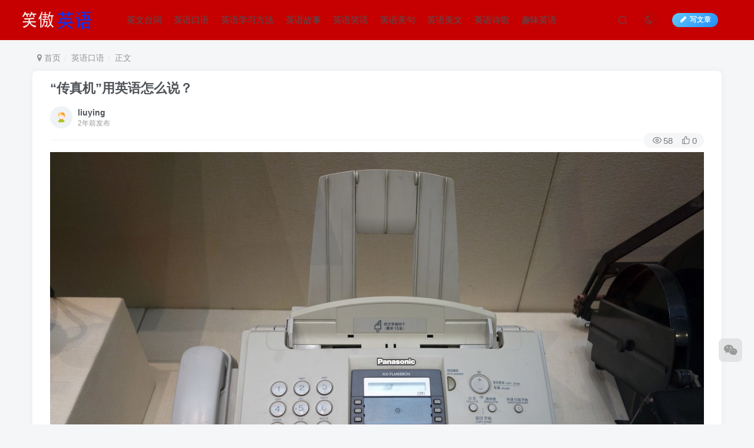

--- FILE ---
content_type: text/html; charset=UTF-8
request_url: http://www.a-xa.com/Html/5245.html
body_size: 14809
content:
<!DOCTYPE HTML>
<html lang="zh-Hans">
<head>
	<meta charset="UTF-8">
	<link rel="dns-prefetch" href="//apps.bdimg.com">
	<meta http-equiv="X-UA-Compatible" content="IE=edge,chrome=1">
	<meta name="viewport" content="width=device-width, initial-scale=1.0, user-scalable=0, minimum-scale=1.0, maximum-scale=0.0">
	<meta http-equiv="Cache-Control" content="no-transform" />
	<meta http-equiv="Cache-Control" content="no-siteapp" />
	<meta name='robots' content='max-image-preview:large' />
	<style>img:is([sizes="auto" i], [sizes^="auto," i]) { contain-intrinsic-size: 3000px 1500px }</style>
	<title>“传真机”用英语怎么说？-笑傲英语网</title><meta name="keywords" content="英语口语">
<meta name="description" content="fax machine=传真机 answering machine=录音电话sewing machine=缝纫机">
<link rel="canonical" href="http://www.a-xa.com/Html/5245.html" />
<link rel='stylesheet' id='wp-block-library-css' href='http://www.a-xa.com/wp-includes/css/dist/block-library/style.min.css?ver=6.8.1' type='text/css' media='all' />
<style id='classic-theme-styles-inline-css' type='text/css'>
/*! This file is auto-generated */
.wp-block-button__link{color:#fff;background-color:#32373c;border-radius:9999px;box-shadow:none;text-decoration:none;padding:calc(.667em + 2px) calc(1.333em + 2px);font-size:1.125em}.wp-block-file__button{background:#32373c;color:#fff;text-decoration:none}
</style>
<style id='global-styles-inline-css' type='text/css'>
:root{--wp--preset--aspect-ratio--square: 1;--wp--preset--aspect-ratio--4-3: 4/3;--wp--preset--aspect-ratio--3-4: 3/4;--wp--preset--aspect-ratio--3-2: 3/2;--wp--preset--aspect-ratio--2-3: 2/3;--wp--preset--aspect-ratio--16-9: 16/9;--wp--preset--aspect-ratio--9-16: 9/16;--wp--preset--color--black: #000000;--wp--preset--color--cyan-bluish-gray: #abb8c3;--wp--preset--color--white: #ffffff;--wp--preset--color--pale-pink: #f78da7;--wp--preset--color--vivid-red: #cf2e2e;--wp--preset--color--luminous-vivid-orange: #ff6900;--wp--preset--color--luminous-vivid-amber: #fcb900;--wp--preset--color--light-green-cyan: #7bdcb5;--wp--preset--color--vivid-green-cyan: #00d084;--wp--preset--color--pale-cyan-blue: #8ed1fc;--wp--preset--color--vivid-cyan-blue: #0693e3;--wp--preset--color--vivid-purple: #9b51e0;--wp--preset--gradient--vivid-cyan-blue-to-vivid-purple: linear-gradient(135deg,rgba(6,147,227,1) 0%,rgb(155,81,224) 100%);--wp--preset--gradient--light-green-cyan-to-vivid-green-cyan: linear-gradient(135deg,rgb(122,220,180) 0%,rgb(0,208,130) 100%);--wp--preset--gradient--luminous-vivid-amber-to-luminous-vivid-orange: linear-gradient(135deg,rgba(252,185,0,1) 0%,rgba(255,105,0,1) 100%);--wp--preset--gradient--luminous-vivid-orange-to-vivid-red: linear-gradient(135deg,rgba(255,105,0,1) 0%,rgb(207,46,46) 100%);--wp--preset--gradient--very-light-gray-to-cyan-bluish-gray: linear-gradient(135deg,rgb(238,238,238) 0%,rgb(169,184,195) 100%);--wp--preset--gradient--cool-to-warm-spectrum: linear-gradient(135deg,rgb(74,234,220) 0%,rgb(151,120,209) 20%,rgb(207,42,186) 40%,rgb(238,44,130) 60%,rgb(251,105,98) 80%,rgb(254,248,76) 100%);--wp--preset--gradient--blush-light-purple: linear-gradient(135deg,rgb(255,206,236) 0%,rgb(152,150,240) 100%);--wp--preset--gradient--blush-bordeaux: linear-gradient(135deg,rgb(254,205,165) 0%,rgb(254,45,45) 50%,rgb(107,0,62) 100%);--wp--preset--gradient--luminous-dusk: linear-gradient(135deg,rgb(255,203,112) 0%,rgb(199,81,192) 50%,rgb(65,88,208) 100%);--wp--preset--gradient--pale-ocean: linear-gradient(135deg,rgb(255,245,203) 0%,rgb(182,227,212) 50%,rgb(51,167,181) 100%);--wp--preset--gradient--electric-grass: linear-gradient(135deg,rgb(202,248,128) 0%,rgb(113,206,126) 100%);--wp--preset--gradient--midnight: linear-gradient(135deg,rgb(2,3,129) 0%,rgb(40,116,252) 100%);--wp--preset--font-size--small: 13px;--wp--preset--font-size--medium: 20px;--wp--preset--font-size--large: 36px;--wp--preset--font-size--x-large: 42px;--wp--preset--spacing--20: 0.44rem;--wp--preset--spacing--30: 0.67rem;--wp--preset--spacing--40: 1rem;--wp--preset--spacing--50: 1.5rem;--wp--preset--spacing--60: 2.25rem;--wp--preset--spacing--70: 3.38rem;--wp--preset--spacing--80: 5.06rem;--wp--preset--shadow--natural: 6px 6px 9px rgba(0, 0, 0, 0.2);--wp--preset--shadow--deep: 12px 12px 50px rgba(0, 0, 0, 0.4);--wp--preset--shadow--sharp: 6px 6px 0px rgba(0, 0, 0, 0.2);--wp--preset--shadow--outlined: 6px 6px 0px -3px rgba(255, 255, 255, 1), 6px 6px rgba(0, 0, 0, 1);--wp--preset--shadow--crisp: 6px 6px 0px rgba(0, 0, 0, 1);}:where(.is-layout-flex){gap: 0.5em;}:where(.is-layout-grid){gap: 0.5em;}body .is-layout-flex{display: flex;}.is-layout-flex{flex-wrap: wrap;align-items: center;}.is-layout-flex > :is(*, div){margin: 0;}body .is-layout-grid{display: grid;}.is-layout-grid > :is(*, div){margin: 0;}:where(.wp-block-columns.is-layout-flex){gap: 2em;}:where(.wp-block-columns.is-layout-grid){gap: 2em;}:where(.wp-block-post-template.is-layout-flex){gap: 1.25em;}:where(.wp-block-post-template.is-layout-grid){gap: 1.25em;}.has-black-color{color: var(--wp--preset--color--black) !important;}.has-cyan-bluish-gray-color{color: var(--wp--preset--color--cyan-bluish-gray) !important;}.has-white-color{color: var(--wp--preset--color--white) !important;}.has-pale-pink-color{color: var(--wp--preset--color--pale-pink) !important;}.has-vivid-red-color{color: var(--wp--preset--color--vivid-red) !important;}.has-luminous-vivid-orange-color{color: var(--wp--preset--color--luminous-vivid-orange) !important;}.has-luminous-vivid-amber-color{color: var(--wp--preset--color--luminous-vivid-amber) !important;}.has-light-green-cyan-color{color: var(--wp--preset--color--light-green-cyan) !important;}.has-vivid-green-cyan-color{color: var(--wp--preset--color--vivid-green-cyan) !important;}.has-pale-cyan-blue-color{color: var(--wp--preset--color--pale-cyan-blue) !important;}.has-vivid-cyan-blue-color{color: var(--wp--preset--color--vivid-cyan-blue) !important;}.has-vivid-purple-color{color: var(--wp--preset--color--vivid-purple) !important;}.has-black-background-color{background-color: var(--wp--preset--color--black) !important;}.has-cyan-bluish-gray-background-color{background-color: var(--wp--preset--color--cyan-bluish-gray) !important;}.has-white-background-color{background-color: var(--wp--preset--color--white) !important;}.has-pale-pink-background-color{background-color: var(--wp--preset--color--pale-pink) !important;}.has-vivid-red-background-color{background-color: var(--wp--preset--color--vivid-red) !important;}.has-luminous-vivid-orange-background-color{background-color: var(--wp--preset--color--luminous-vivid-orange) !important;}.has-luminous-vivid-amber-background-color{background-color: var(--wp--preset--color--luminous-vivid-amber) !important;}.has-light-green-cyan-background-color{background-color: var(--wp--preset--color--light-green-cyan) !important;}.has-vivid-green-cyan-background-color{background-color: var(--wp--preset--color--vivid-green-cyan) !important;}.has-pale-cyan-blue-background-color{background-color: var(--wp--preset--color--pale-cyan-blue) !important;}.has-vivid-cyan-blue-background-color{background-color: var(--wp--preset--color--vivid-cyan-blue) !important;}.has-vivid-purple-background-color{background-color: var(--wp--preset--color--vivid-purple) !important;}.has-black-border-color{border-color: var(--wp--preset--color--black) !important;}.has-cyan-bluish-gray-border-color{border-color: var(--wp--preset--color--cyan-bluish-gray) !important;}.has-white-border-color{border-color: var(--wp--preset--color--white) !important;}.has-pale-pink-border-color{border-color: var(--wp--preset--color--pale-pink) !important;}.has-vivid-red-border-color{border-color: var(--wp--preset--color--vivid-red) !important;}.has-luminous-vivid-orange-border-color{border-color: var(--wp--preset--color--luminous-vivid-orange) !important;}.has-luminous-vivid-amber-border-color{border-color: var(--wp--preset--color--luminous-vivid-amber) !important;}.has-light-green-cyan-border-color{border-color: var(--wp--preset--color--light-green-cyan) !important;}.has-vivid-green-cyan-border-color{border-color: var(--wp--preset--color--vivid-green-cyan) !important;}.has-pale-cyan-blue-border-color{border-color: var(--wp--preset--color--pale-cyan-blue) !important;}.has-vivid-cyan-blue-border-color{border-color: var(--wp--preset--color--vivid-cyan-blue) !important;}.has-vivid-purple-border-color{border-color: var(--wp--preset--color--vivid-purple) !important;}.has-vivid-cyan-blue-to-vivid-purple-gradient-background{background: var(--wp--preset--gradient--vivid-cyan-blue-to-vivid-purple) !important;}.has-light-green-cyan-to-vivid-green-cyan-gradient-background{background: var(--wp--preset--gradient--light-green-cyan-to-vivid-green-cyan) !important;}.has-luminous-vivid-amber-to-luminous-vivid-orange-gradient-background{background: var(--wp--preset--gradient--luminous-vivid-amber-to-luminous-vivid-orange) !important;}.has-luminous-vivid-orange-to-vivid-red-gradient-background{background: var(--wp--preset--gradient--luminous-vivid-orange-to-vivid-red) !important;}.has-very-light-gray-to-cyan-bluish-gray-gradient-background{background: var(--wp--preset--gradient--very-light-gray-to-cyan-bluish-gray) !important;}.has-cool-to-warm-spectrum-gradient-background{background: var(--wp--preset--gradient--cool-to-warm-spectrum) !important;}.has-blush-light-purple-gradient-background{background: var(--wp--preset--gradient--blush-light-purple) !important;}.has-blush-bordeaux-gradient-background{background: var(--wp--preset--gradient--blush-bordeaux) !important;}.has-luminous-dusk-gradient-background{background: var(--wp--preset--gradient--luminous-dusk) !important;}.has-pale-ocean-gradient-background{background: var(--wp--preset--gradient--pale-ocean) !important;}.has-electric-grass-gradient-background{background: var(--wp--preset--gradient--electric-grass) !important;}.has-midnight-gradient-background{background: var(--wp--preset--gradient--midnight) !important;}.has-small-font-size{font-size: var(--wp--preset--font-size--small) !important;}.has-medium-font-size{font-size: var(--wp--preset--font-size--medium) !important;}.has-large-font-size{font-size: var(--wp--preset--font-size--large) !important;}.has-x-large-font-size{font-size: var(--wp--preset--font-size--x-large) !important;}
:where(.wp-block-post-template.is-layout-flex){gap: 1.25em;}:where(.wp-block-post-template.is-layout-grid){gap: 1.25em;}
:where(.wp-block-columns.is-layout-flex){gap: 2em;}:where(.wp-block-columns.is-layout-grid){gap: 2em;}
:root :where(.wp-block-pullquote){font-size: 1.5em;line-height: 1.6;}
</style>
<link rel='stylesheet' id='_bootstrap-css' href='http://www.a-xa.com/wp-content/themes/zyzhuti/css/bootstrap.min.css?ver=5.7' type='text/css' media='all' />
<link rel='stylesheet' id='_fontawesome-css' href='http://www.a-xa.com/wp-content/themes/zyzhuti/css/font-awesome.min.css?ver=5.7' type='text/css' media='all' />
<link rel='stylesheet' id='_main-css' href='http://www.a-xa.com/wp-content/themes/zyzhuti/css/main.min.css?ver=5.7' type='text/css' media='all' />
<script type="text/javascript" src="http://www.a-xa.com/wp-content/themes/zyzhuti/js/libs/jquery.min.js?ver=5.7" id="jquery-js"></script>
<link rel='shortcut icon' href='http://www.a-xa.com/favicon.ico'><link rel='icon' href='http://www.a-xa.com/favicon.ico'><link rel='apple-touch-icon-precomposed' href='http://www.a-xa.com/wp-content/themes/zyzhuti/img/icon.png'><meta name='msapplication-TileImage' content='http://www.a-xa.com/wp-content/themes/zyzhuti/img/icon.png'><style>.header{--header-bg:#c60000;--header-color:#fffff;}.footer{--footer-bg:#c60000;--footer-color:#ffffff;}:root{--theme-color:#c60000;--focus-shadow-color:rgba(198,0,0,.4);--mian-max-width:1200px;}.enlighter-default .enlighter{max-height:400px;overflow-y:auto !important;}.enlighter-toolbar{display:none !important;}@media (max-width:640px) {
		.meta-right .meta-like{
			display: unset !important;
		}
	}</style><meta name='apple-mobile-web-app-title' content='笑傲英语网'><!--[if IE]><script src="http://www.a-xa.com/wp-content/themes/zyzhuti/js/libs/html5.min.js"></script><![endif]-->	</head>
<body class="wp-singular post-template-default single single-post postid-5245 single-format-standard wp-theme-zyzhuti white-theme nav-fixed site-layout-1">
		<header class="header header-layout-1">
		<nav class="navbar navbar-top center">
			<div class="container-fluid container-header">
				<div class="navbar-header">
			<div class="navbar-brand"><a class="navbar-logo" href="http://www.a-xa.com" title="沪江英语学习｜笑傲英语网－让你笑傲英语江湖"><img src="http://www.a-xa.com/wp-content/uploads/2023/08/logo.png" switch-src="http://www.a-xa.com/wp-content/uploads/2023/08/logo.png" alt="沪江英语学习｜笑傲英语网－让你笑傲英语江湖" height="50">
			</a></div>
			<button type="button" data-toggle-class data-target=".mobile-navbar" class="navbar-toggle"><svg class="icon em12" aria-hidden="true" data-viewBox="0 0 1024 1024"><use xlink:href="#icon-menu"></use></svg></button><button type="button" data-toggle-class data-target=".navbar-search" class="navbar-toggle"><svg class="icon" aria-hidden="true"><use xlink:href="#icon-search"></use></svg></button>
		</div>				<div class="collapse navbar-collapse">
					<ul class="nav navbar-nav"><li id="menu-item-4541" class="menu-item menu-item-type-taxonomy menu-item-object-category menu-item-4541"><a href="http://www.a-xa.com/yytc">英文台词</a></li>
<li id="menu-item-4542" class="menu-item menu-item-type-taxonomy menu-item-object-category current-post-ancestor current-menu-parent current-post-parent menu-item-4542"><a href="http://www.a-xa.com/yyky">英语口语</a></li>
<li id="menu-item-4543" class="menu-item menu-item-type-taxonomy menu-item-object-category menu-item-4543"><a href="http://www.a-xa.com/yyxxff">英语学习方法</a></li>
<li id="menu-item-4544" class="menu-item menu-item-type-taxonomy menu-item-object-category menu-item-4544"><a href="http://www.a-xa.com/yygs">英语故事</a></li>
<li id="menu-item-4545" class="menu-item menu-item-type-taxonomy menu-item-object-category menu-item-4545"><a href="http://www.a-xa.com/yyxh">英语笑话</a></li>
<li id="menu-item-4546" class="menu-item menu-item-type-taxonomy menu-item-object-category menu-item-4546"><a href="http://www.a-xa.com/yymj">英语美句</a></li>
<li id="menu-item-4547" class="menu-item menu-item-type-taxonomy menu-item-object-category menu-item-4547"><a href="http://www.a-xa.com/yymw">英语美文</a></li>
<li id="menu-item-4548" class="menu-item menu-item-type-taxonomy menu-item-object-category menu-item-4548"><a href="http://www.a-xa.com/yysg">英语诗歌</a></li>
<li id="menu-item-4549" class="menu-item menu-item-type-taxonomy menu-item-object-category menu-item-4549"><a href="http://www.a-xa.com/qwyy">趣味英语</a></li>
</ul><div class="navbar-form navbar-right hide show-nav-but" style="margin-right:-20px;"><a data-toggle-class data-target=".nav.navbar-nav" href="javascript:;" class="but"><svg class="" aria-hidden="true" data-viewBox="0 0 1024 1024"><use xlink:href="#icon-menu_2"></use></svg></a></div><div class="navbar-form navbar-right navbar-but"><a target="_blank" href="http://www.a-xa.com/newposts" class="but jb-blue radius start-new-posts"><i class="fa fa-fw fa-pencil"></i>写文章</a></div><div class="navbar-form navbar-right"><a href="javascript:;" class="toggle-theme toggle-radius"><i class="fa fa-toggle-theme"></i></a></div><div class="navbar-form navbar-right">
					<ul class="list-inline splitters relative">
						<li class="relative"><a href="javascript:;" data-toggle-class data-target=".navbar-search" class="btn nav-search-btn"><svg class="icon" aria-hidden="true"><use xlink:href="#icon-search"></use></svg></a></li>
					</ul>
				</div>				</div>
			</div>
		</nav>
	</header>

	<div mini-touch="nav_search" touch-direction="top" class="fixed-body main-bg box-body navbar-search nopw-sm"><div class="box-body"><div class="mb20"><button class="close" data-toggle-class data-target=".navbar-search" ><i data-svg="close" data-class="ic-close" data-viewbox="0 0 1024 1024"></i></button></div>    <div class="search-input">
                    <div class="padding-10">
                <form method="get" class="line-form" action="http://www.a-xa.com/">
                                        <div class="search-input-text">
                        <input type="text" name="s" class="line-form-input" tabindex="2">
                        <div class="scale-placeholder">开启精彩搜索</div>
                    </div>
                    <div class="abs-right muted-color">
                        <button type="submit" tabindex="3" class="null"><svg class="icon" aria-hidden="true"><use xlink:href="#icon-search"></use></svg></button>
                    </div>
                    <i class="line-form-line"></i>
                </form>
            </div>
                                <div class="search-keywords">
                    <p class="muted-color">热门搜索</p>
                    <div class="">
                        <a class="search_keywords muted-2-color but em09 mr6 mb6" href="http://www.a-xa.com/?s=member">member</a><a class="search_keywords muted-2-color but em09 mr6 mb6" href="http://www.a-xa.com/?s=member&#039;">member&#039;</a><a class="search_keywords muted-2-color but em09 mr6 mb6" href="http://www.a-xa.com/?s=members">members</a><a class="search_keywords muted-2-color but em09 mr6 mb6" href="http://www.a-xa.com/?s=index">index</a><a class="search_keywords muted-2-color but em09 mr6 mb6" href="http://www.a-xa.com/?s=四级">四级</a><a class="search_keywords muted-2-color but em09 mr6 mb6" href="http://www.a-xa.com/?s=admin">admin</a><a class="search_keywords muted-2-color but em09 mr6 mb6" href="http://www.a-xa.com/?s=mmmm">mmmm</a><a class="search_keywords muted-2-color but em09 mr6 mb6" href="http://www.a-xa.com/?s=&#039;123">&#039;123</a>                    </div>
                </div>
                            </div>
</div></div>	<div class="mobile-header">
		<nav mini-touch="mobile-nav" touch-direction="left" class="mobile-navbar visible-xs-block scroll-y mini-scrollbar left">
			<a href="javascript:;" class="toggle-theme toggle-radius"><i class="fa fa-toggle-theme"></i></a><ul class="mobile-menus theme-box"><li class="menu-item menu-item-type-taxonomy menu-item-object-category menu-item-4541"><a href="http://www.a-xa.com/yytc">英文台词</a></li>
<li class="menu-item menu-item-type-taxonomy menu-item-object-category current-post-ancestor current-menu-parent current-post-parent menu-item-4542"><a href="http://www.a-xa.com/yyky">英语口语</a></li>
<li class="menu-item menu-item-type-taxonomy menu-item-object-category menu-item-4543"><a href="http://www.a-xa.com/yyxxff">英语学习方法</a></li>
<li class="menu-item menu-item-type-taxonomy menu-item-object-category menu-item-4544"><a href="http://www.a-xa.com/yygs">英语故事</a></li>
<li class="menu-item menu-item-type-taxonomy menu-item-object-category menu-item-4545"><a href="http://www.a-xa.com/yyxh">英语笑话</a></li>
<li class="menu-item menu-item-type-taxonomy menu-item-object-category menu-item-4546"><a href="http://www.a-xa.com/yymj">英语美句</a></li>
<li class="menu-item menu-item-type-taxonomy menu-item-object-category menu-item-4547"><a href="http://www.a-xa.com/yymw">英语美文</a></li>
<li class="menu-item menu-item-type-taxonomy menu-item-object-category menu-item-4548"><a href="http://www.a-xa.com/yysg">英语诗歌</a></li>
<li class="menu-item menu-item-type-taxonomy menu-item-object-category menu-item-4549"><a href="http://www.a-xa.com/qwyy">趣味英语</a></li>
</ul><div class="posts-nav-box" data-title="文章目录"></div><div class="mobile-nav-widget"></div>		</nav>
		<div class="fixed-body" data-close=".mobile-navbar"></div>
	</div>
	
<div class="container fluid-widget"></div><main role="main" class="container">
    <div class="content-wrap">
        <div class="content-layout">
            <ul class="breadcrumb">
		<li><a href="http://www.a-xa.com"><i class="fa fa-map-marker"></i> 首页</a></li><li>
		<a href="http://www.a-xa.com/yyky">英语口语</a> </li><li> 正文</li></ul><article class="article main-bg theme-box box-body radius8 main-shadow">    <div class="article-header theme-box clearfix">
                    <h1 class="article-title">
                <a href="http://www.a-xa.com/Html/5245.html">“传真机”用英语怎么说？</a>
            </h1>
                <div class="article-avatar">
            <ul class="list-inline">
                <li>
                    <a href="http://www.a-xa.com/Html/author/1"><div class="avatar-img"><img alt="liuying的头像-笑傲英语网" src="http://www.a-xa.com/wp-content/themes/zyzhuti/img/avatar-default.png" data-src="//www.a-xa.com/wp-content/themes/zyzhuti/img/avatar-default.png" class="lazyload avatar avatar-" height="" width=""></div></a>                </li>
                <li>
                    <dl>
                        <dt class="avatar-name"> <a href="http://www.a-xa.com/Html/author/1">
                                liuying                            </a></dt>
                        <dd class="meta-time px12 muted-2-color"><span data-toggle="tooltip" data-placement="bottom" title="2024年02月23日 08:47发布">2年前发布</span></dd>
                    </dl>
                </li>
                <li class="avatar-button">
                                                        </li>
            </ul>
            <div class="relative">
                <i class="line-form-line"></i>
                                    <div class="article-meta abs-right muted-color radius">
                        <item class="meta-view"><svg class="icon" aria-hidden="true"><use xlink:href="#icon-view"></use></svg>58</item><item class="meta-like"><svg class="icon" aria-hidden="true"><use xlink:href="#icon-like"></use></svg>0</item>                    </div>
                            </div>
        </div>
    </div>
    <div class="article-content">
                        <div data-nav="posts"class="theme-box wp-posts-content">
            <p><img alt="图片[1]-“传真机”用英语怎么说？-笑傲英语网" decoding="async" class="syl-page-img" image_type="1" img_height="853" img_width="1280" mime_type="image/jpeg" src="https://p3.toutiaoimg.com/origin/pgc-image/1528181845355d568ae8d84" style="height: auto;" web_uri="pgc-image/1528181845355d568ae8d84"/></p>
<p class="pgc-img-caption">
<p>fax machine=传真机 </p>
<p>answering machine=录音电话</p>
<p>sewing machine=缝纫机</p>
                    </div>
                <div class="em09 muted-3-color"><div><span>©</span> 版权声明</div><div class="posts-copyright">文章版权归作者所有，未经允许请勿转载。</div></div><div class="text-center theme-box muted-3-color box-body separator em09">THE END</div><div class="theme-box article-tags"><a class="but ml6 radius c-blue" title="查看更多分类文章" href="http://www.a-xa.com/yyky"><i class="fa fa-folder-open-o" aria-hidden="true"></i>英语口语</a><br></div><div class="text-center muted-3-color box-body em09">喜欢就支持一下吧</div><div class="text-center post-actions"><a href="javascript:;" data-action="like" class="action action-like" data-pid="5245"><svg class="icon" aria-hidden="true"><use xlink:href="#icon-like"></use></svg><text>点赞</text><count>0</count></a><div href="javascript:;" class="action action-share hover-show">
    <svg class="icon" aria-hidden="true"><use xlink:href="#icon-share"></use></svg><text>分享</text><div class="zib-widget hover-show-con share-button"><a class="bds qzone" target="_blank" title="分享到QQ空间" href="http://sns.qzone.qq.com/cgi-bin/qzshare/cgi_qzshare_onekey?url=http://www.a-xa.com/Html/5245.html&#38;title=“传真机”用英语怎么说？-笑傲英语网&#38;pics=https://p3.toutiaoimg.com/origin/pgc-image/1528181845355d568ae8d84&#38;summary=fax machine=传真机 answering machine=录音电话sewing machine=缝纫机"><svg t="1555860145812" class="icon" viewBox="0 0 1159 1024"><path d="M1159.511619 372.253643c0-12.905868 0-9.276093-12.905869-9.276093h-346.845214l-51.220166-91.551004L607.382434 0h-25.811737l-128.252068 271.426546L403.308389 362.97755H0v5.646318l72.59551 51.220165 201.654195 179.875542-45.977157 411.374557c0 12.905868 2.823159 12.905868 28.231587 12.905868l335.149272-205.687278 334.745963 205.687278c12.905868 0 13.309177 0 26.215045-12.905868l-64.126034-411.374557 192.78141-165.35644zM312.564002 766.285939l372.253643-303.691217L337.97243 403.308389h526.720756l-322.646711 290.785349L875.985821 766.285939z" fill="#eab32c"></path></svg></a><a class="bds tsina" target="_blank" title="分享到新浪微博" href="http://service.weibo.com/share/share.php?url=http://www.a-xa.com/Html/5245.html&#38;title=“传真机”用英语怎么说？-笑傲英语网&#38;pic=https://p3.toutiaoimg.com/origin/pgc-image/1528181845355d568ae8d84&#38;searchPic=false"><svg t="1555857500786" class="icon" viewBox="0 0 1194 1024"><path d="M850.801 524.863c-41.947-8.678-21.697-30.375-21.697-30.375s40.501-66.536-8.678-115.716c-60.751-60.751-206.842 7.233-206.842 7.233-56.411 17.358-40.501-7.233-33.268-50.626 0-50.626-17.358-135.966-166.342-85.34-146.091 52.072-273.379 229.986-273.379 229.986-89.68 118.609-78.109 209.736-78.109 209.736 21.697 202.503 237.218 257.468 403.559 270.486 176.467 14.464 412.238-60.751 484.56-214.074 73.769-151.877-57.858-212.628-99.805-221.307M480.51 903.833c-175.020 7.233-315.326-79.554-315.326-196.717s140.305-209.736 315.326-218.413c173.573-7.233 315.326 65.090 315.326 180.806 0 117.162-141.752 225.646-315.326 234.324z" fill="#d81e06" p-id="3535"></path><path d="M445.796 566.81c-175.020 20.25-154.77 185.145-154.77 185.145s-1.447 52.072 47.733 78.109c102.697 54.965 208.288 21.697 261.807-47.733 52.072-67.984 20.25-235.771-154.77-215.521M400.956 796.796c-33.268 4.339-59.304-14.464-59.304-41.947s23.143-56.411 56.411-59.304c37.608-2.892 62.198 18.804 62.198 44.84 0 27.483-26.036 53.518-59.304 56.411M503.654 708.562c-11.572 8.678-24.59 7.233-30.375-2.892s-4.339-24.59 7.233-33.268c13.018-10.125 26.036-7.233 31.822 2.892 7.233 10.125 2.892 24.59-8.678 33.268z" fill="#2c2c2c" p-id="3536"></path><path d="M1105.376 433.737c1.447-2.892 1.447-7.233 1.447-10.125 2.892-15.911 4.339-31.822 4.339-47.733 0-173.573-141.752-313.88-315.326-313.88-24.59 0-43.393 18.804-43.393 43.393 0 24.59 18.804 43.393 43.393 43.393 125.841 0 227.093 101.252 227.093 227.093 0 14.464-1.447 27.483-4.339 41.947v0c0 1.447 0 2.892 0 4.339 0 24.59 18.804 43.393 43.393 43.393 21.697 0 39.054-13.018 43.393-31.822v0c0 0 0 0 0 0z" fill="#d81e06" p-id="3537"></path><path d="M969.41 391.79c0-5.786 1.447-10.125 1.447-15.911 0-95.466-78.109-173.573-173.573-173.573-20.25 0-36.161 15.911-36.161 36.161 0 20.25 15.911 36.161 36.161 36.161 56.411 0 101.252 44.84 101.252 101.252 0 4.339 0 8.678-1.447 13.018h1.447c0 1.447-1.447 2.892-1.447 4.339 0 20.25 15.911 36.161 36.161 36.161 18.804 0 33.268-14.464 34.715-31.822v0c0-1.447 0-1.447 0-2.892 1.447 0 1.447 0 1.447-2.892 0 1.447 0 1.447 0 0z" fill="#d81e06"></path></svg></a><a class="bds sqq" target="_blank" title="分享给QQ好友" href="http://connect.qq.com/widget/shareqq/index.html?url=http://www.a-xa.com/Html/5245.html&#38;desc=fax machine=传真机 answering machine=录音电话sewing machine=缝纫机&#38;title=“传真机”用英语怎么说？-笑傲英语网&#38;pics=https://p3.toutiaoimg.com/origin/pgc-image/1528181845355d568ae8d84"><svg class="icon" viewBox="0 0 1024 1024"><path d="M909.937778 664.803556c-18.432-110.876444-95.829333-183.523556-95.829333-183.523556 11.064889-100.664889-29.496889-118.528-29.496889-118.528C776.106667 51.313778 517.432889 56.775111 512 56.917333c-5.432889-0.142222-264.135111-5.603556-272.611556 305.863111 0 0-40.561778 17.863111-29.496889 118.528 0 0-77.397333 72.647111-95.829333 183.523556 0 0-9.841778 187.335111 88.462222 22.954667 0 0 22.129778 62.435556 62.663111 118.528 0 0-72.504889 25.486222-66.332444 91.761778 0 0-2.474667 73.898667 154.823111 68.835556 0 0 110.563556-8.903111 143.758222-57.344l29.240889 0c33.166222 48.440889 143.758222 57.344 143.758222 57.344 157.240889 5.091556 154.794667-68.835556 154.794667-68.835556 6.115556-66.247111-66.332444-91.761778-66.332444-91.761778 40.533333-56.092444 62.663111-118.528 62.663111-118.528C919.751111 852.167111 909.937778 664.803556 909.937778 664.803556L909.937778 664.803556zM909.937778 664.803556" fill="#1296db"></path></svg></a><a class="bds simg" data-toggle="modal" href="#modal_poster" title="生成分享海报" href><svg class="icon" viewBox="0 0 1024 1024"><path d="M319.658667 466.432l211.797333 223.5392 177.7664-102.161067L887.466667 708.181333v98.082134H153.6v-127.249067z" fill="#CFDEFF"></path><path d="M860.16 197.973333H180.7872a27.306667 27.306667 0 1 1 0-54.613333h679.492267a54.408533 54.408533 0 0 1 54.493866 54.3232v594.500267a54.408533 54.408533 0 0 1-54.493866 54.3232H180.7872A54.408533 54.408533 0 0 1 126.293333 792.183467V387.976533a27.306667 27.306667 0 1 1 54.613334 0V791.893333h679.253333V197.973333z" fill="#2C6EFF" p-id="10347"></path><path d="M466.176 380.381867a27.306667 27.306667 0 1 1 0-54.613334h298.973867a27.306667 27.306667 0 1 1 0 54.613334H466.176zM588.475733 528.9984a27.306667 27.306667 0 1 1 0-54.613333h171.963734a27.306667 27.306667 0 1 1 0 54.613333H588.475733z" fill="#FFA200" p-id="10348"></path></svg></a></div></div></div>    </div>
</article><div class="yiyan-box main-bg theme-box text-center box-body radius8 main-shadow"><div data-toggle="tooltip" data-original-title="点击切换一言" class="yiyan"></div></div>    <div class="theme-box" style="height:99px">
        <nav class="article-nav">
            <div class="main-bg box-body radius8 main-shadow">
                <a href="http://www.a-xa.com/Html/5244.html">
                    <p class="muted-2-color"><i class="fa fa-angle-left em12"></i><i class="fa fa-angle-left em12 mr6"></i>上一篇</p>
                    <div class="text-ellipsis-2">
                        原来“PPT”不读“P-P-T”！99%的国人都错了！                    </div>
                </a>
            </div>
            <div class="main-bg box-body radius8 main-shadow">
                <a href="http://www.a-xa.com/Html/5246.html">
                    <p class="muted-2-color">下一篇<i class="fa fa-angle-right em12 ml6"></i><i class="fa fa-angle-right em12"></i></p>
                    <div class="text-ellipsis-2">
                        “取款机”用英语怎么说？                    </div>
                </a>
            </div>
        </nav>
    </div>
<div class="theme-box relates relates-thumb">
            <div class="box-body notop">
                <div class="title-theme">相关推荐</div>
            </div><div class="zib-widget"><div class="swiper-container swiper-scroll"><div class="swiper-wrapper"><div class="swiper-slide mr10"><a href="http://www.a-xa.com/Html/4420.html"><div class="graphic hover-zoom-img mb10 style-3" style="padding-bottom: 70%!important;"><img class="lazyload fit-cover"  alt="笑傲英语网-“走着瞧”说成walk and see？老外都要笑翻了！不想出糗就学起来" data-src="http://p3-tt.byteimg.com/large/dfic-imagehandler/a277deb6-9ab9-4e41-a4fc-7c584f3ce90c%3Ffrom%3Ddetail" src="http://www.a-xa.com/wp-content/themes/zyzhuti/img/thumbnail.svg"><div class="abs-center left-bottom graphic-text text-ellipsis">“走着瞧”说成walk and see？老外都要笑翻了！不想出糗就学起来</div><div class="abs-center left-bottom graphic-text"><div class="em09 opacity8">“走着瞧”说成walk and see？老外都要笑翻了！不想出糗就学起来</div><div class="px12 opacity8 mt6"><item>8年前</item><item class="pull-right"><svg class="icon" aria-hidden="true"><use xlink:href="#icon-view"></use></svg> 1660</item></div></div></div></a></div><div class="swiper-slide mr10"><a href="http://www.a-xa.com/Html/4412.html"><div class="graphic hover-zoom-img mb10 style-3" style="padding-bottom: 70%!important;"><img class="lazyload fit-cover"  alt="笑傲英语网-联名款”英文怎么说？" data-src="http://p3.pstatp.com/large/pgc-image/781bf8b5a5004b849749b128bd204ca1" src="http://www.a-xa.com/wp-content/themes/zyzhuti/img/thumbnail.svg"><div class="abs-center left-bottom graphic-text text-ellipsis">联名款”英文怎么说？</div><div class="abs-center left-bottom graphic-text"><div class="em09 opacity8">联名款”英文怎么说？</div><div class="px12 opacity8 mt6"><item>8年前</item><item class="pull-right"><svg class="icon" aria-hidden="true"><use xlink:href="#icon-view"></use></svg> 1529</item></div></div></div></a></div><div class="swiper-slide mr10"><a href="http://www.a-xa.com/Html/3378.html"><div class="graphic hover-zoom-img mb10 style-3" style="padding-bottom: 70%!important;"><img class="lazyload fit-cover"  alt="笑傲英语网-各种装修风格，英语应该怎么说？" data-src="http://www.a-xa.com/wp-content/themes/zyzhuti/img/thumbnail.svg" src="http://www.a-xa.com/wp-content/themes/zyzhuti/img/thumbnail.svg"><div class="abs-center left-bottom graphic-text text-ellipsis">各种装修风格，英语应该怎么说？</div><div class="abs-center left-bottom graphic-text"><div class="em09 opacity8">各种装修风格，英语应该怎么说？</div><div class="px12 opacity8 mt6"><item>9年前</item><item class="pull-right"><svg class="icon" aria-hidden="true"><use xlink:href="#icon-view"></use></svg> 1408</item></div></div></div></a></div><div class="swiper-slide mr10"><a href="http://www.a-xa.com/Html/3888.html"><div class="graphic hover-zoom-img mb10 style-3" style="padding-bottom: 70%!important;"><img class="lazyload fit-cover"  alt="笑傲英语网-煎饼果子、北京烤鸭&#8230;各种中国特色美食英语怎么说" data-src="http://www.a-xa.com/wp-content/themes/zyzhuti/img/thumbnail.svg" src="http://www.a-xa.com/wp-content/themes/zyzhuti/img/thumbnail.svg"><div class="abs-center left-bottom graphic-text text-ellipsis">煎饼果子、北京烤鸭&#8230;各种中国特色美食英语怎么说</div><div class="abs-center left-bottom graphic-text"><div class="em09 opacity8">煎饼果子、北京烤鸭&#8230;各种中国特色美食英语怎么说</div><div class="px12 opacity8 mt6"><item>9年前</item><item class="pull-right"><svg class="icon" aria-hidden="true"><use xlink:href="#icon-view"></use></svg> 1290</item></div></div></div></a></div><div class="swiper-slide mr10"><a href="http://www.a-xa.com/Html/4404.html"><div class="graphic hover-zoom-img mb10 style-3" style="padding-bottom: 70%!important;"><img class="lazyload fit-cover"  alt="笑傲英语网-「请不要插队」用英文该怎么说？以后碰到老外插队就这么说" data-src="http://p6-tt.byteimg.com/large/dfic-imagehandler/140c950e-8c87-4a0b-add5-dec53afecb52%3Ffrom%3Ddetail" src="http://www.a-xa.com/wp-content/themes/zyzhuti/img/thumbnail.svg"><div class="abs-center left-bottom graphic-text text-ellipsis">「请不要插队」用英文该怎么说？以后碰到老外插队就这么说</div><div class="abs-center left-bottom graphic-text"><div class="em09 opacity8">「请不要插队」用英文该怎么说？以后碰到老外插队就这么说</div><div class="px12 opacity8 mt6"><item>8年前</item><item class="pull-right"><svg class="icon" aria-hidden="true"><use xlink:href="#icon-view"></use></svg> 733</item></div></div></div></a></div><div class="swiper-slide mr10"><a href="http://www.a-xa.com/Html/2909.html"><div class="graphic hover-zoom-img mb10 style-3" style="padding-bottom: 70%!important;"><img class="lazyload fit-cover"  alt="笑傲英语网-“鼓掌”、“热烈欢迎”的表达方式你知道几种？" data-src="http://www.a-xa.com/wp-content/themes/zyzhuti/img/thumbnail.svg" src="http://www.a-xa.com/wp-content/themes/zyzhuti/img/thumbnail.svg"><div class="abs-center left-bottom graphic-text text-ellipsis">“鼓掌”、“热烈欢迎”的表达方式你知道几种？</div><div class="abs-center left-bottom graphic-text"><div class="em09 opacity8">“鼓掌”、“热烈欢迎”的表达方式你知道几种？</div><div class="px12 opacity8 mt6"><item>10年前</item><item class="pull-right"><svg class="icon" aria-hidden="true"><use xlink:href="#icon-view"></use></svg> 711</item></div></div></div></a></div></div><div class="swiper-button-prev"></div><div class="swiper-button-next"></div></div></div></div>        </div>
    </div>
    </main>
<div class="container fluid-widget"></div><footer class="footer">
		<div class="container-fluid container-footer">
		<ul class="list-inline"><li class="hidden-xs" style="max-width: 300px;"><p><a class="footer-logo" href="http://www.a-xa.com" title="沪江英语学习｜笑傲英语网－让你笑傲英语江湖">
                    <img src="http://www.a-xa.com/wp-content/themes/zyzhuti/img/thumbnail-sm.svg" data-src="http://www.a-xa.com/wp-content/uploads/2023/08/logo.png" switch-src="http://www.a-xa.com/wp-content/themes/zyzhuti/img/logo_dark.png" alt="沪江英语学习｜笑傲英语网－让你笑傲英语江湖" class="lazyload" height="40">
                </a></p><div class="footer-muted em09">笑傲英语网是为广大网友自学英语提供的趣味英语网站，精选经典英文影视台词，英文歌曲，英语故事，英语美文，笑话等培养您学英语的兴趣，让您以轻松愉快的心情学好英语，同时整理了非常实用的英语学习方法及常用英语口语</div></li><li style="max-width: 550px;"><div class="footer-muted em09">Copyright @ 2014-2019 <a href="http://www.a-xa.com">笑傲英语网</a> <a href="http://beian.miit.gov.cn">苏ICP备19067489号-4</a> 版权所有</div><div class="footer-contact mt10"><a class="toggle-radius hover-show nowave" href="javascript:;"><svg class="icon" aria-hidden="true"><use xlink:href="#icon-d-wechat"></use></svg><div class="hover-show-con footer-wechat-img"><img style="box-shadow: 0 5px 10px rgba(0,0,0,.2); border-radius:4px;" height="100" class="lazyload" src="http://www.a-xa.com/wp-content/themes/zyzhuti/img/thumbnail-sm.svg" data-src="http://www.445i.com/wp-content/uploads/2023/08/202308192.jpg" alt="扫一扫加微信-笑傲英语网"></div></a><a class="toggle-radius" data-toggle="tooltip" target="_blank" title="QQ联系" href="http://wpa.qq.com/msgrd?v=3&uin=2281309280&site=qq&menu=yes"><svg class="icon" aria-hidden="true" data-viewBox="-50 0 1100 1100"><use xlink:href="#icon-d-qq"></use></svg></a><a class="toggle-radius" data-toggle="tooltip" title="发邮件" href="mailto:2281309280@QQ.COM"><svg class="icon" aria-hidden="true" data-viewBox="-20 80 1024 1024"><use xlink:href="#icon-d-email"></use></svg></a></div></li><li class="hidden-xs"><div class="footer-miniimg" data-toggle="tooltip" title="扫码加微信">
            <p>
            <img class="lazyload" src="http://www.a-xa.com/wp-content/themes/zyzhuti/img/thumbnail-sm.svg" data-src="http://www.a-xa.com/wp-content/uploads/2023/08/wx.jpg" alt="扫码加微信-笑傲英语网">
            </p>
            <span class="opacity8 em09">扫码加微信</span>
        </div></li></ul>	</div>
</footer>
<script type="speculationrules">
{"prefetch":[{"source":"document","where":{"and":[{"href_matches":"\/*"},{"not":{"href_matches":["\/wp-*.php","\/wp-admin\/*","\/wp-content\/uploads\/*","\/wp-content\/*","\/wp-content\/plugins\/*","\/wp-content\/themes\/zyzhuti\/*","\/*\\?(.+)"]}},{"not":{"selector_matches":"a[rel~=\"nofollow\"]"}},{"not":{"selector_matches":".no-prefetch, .no-prefetch a"}}]},"eagerness":"conservative"}]}
</script>
    <script type="text/javascript">
        window._win = {
            views: '5245',
            www: 'http://www.a-xa.com',
            uri: 'http://www.a-xa.com/wp-content/themes/zyzhuti',
            ver: '5.7',
            imgbox: '1',
            imgbox_type: 'group',
            imgbox_thumbs: '1',
            imgbox_zoom: '',
            imgbox_play: '1',
            imgbox_down: '',
            sign_type: 'modal',
            signin_url: 'http://www.a-xa.com/user-sign?tab=signin&redirect_to=http://www.a-xa.com/Html/5245.html',
            signup_url: 'http://www.a-xa.com/user-sign?tab=signup&redirect_to=http://www.a-xa.com/Html/5245.html',
            ajax_url: 'http://www.a-xa.com/wp-admin/admin-ajax.php',
            ajaxpager: '',
            ajax_trigger: '<i class="fa fa-angle-right"></i>加载更多',
            ajax_nomore: '没有更多内容了',
            qj_loading: '',
            highlight_kg: '1',
            highlight_hh: '',
            highlight_btn: '',
            highlight_zt: 'enlighter',
            highlight_white_zt: 'enlighter',
            highlight_dark_zt: 'dracula',
            up_max_size: '4',
            comment_upload_img: ''
        }
    </script>
<div class="float-right round position-bottom filter"><a class="float-btn service-wechat hover-show nowave" title="扫码添加微信" href="javascript:;"><i class="fa fa-wechat"></i><div class="hover-show-con dropdown-menu"><img style="border-radius:4px;" width="100%" class="lazyload" src="http://www.a-xa.com/wp-content/themes/zyzhuti/img/thumbnail-sm.svg" data-src="http://www.445i.com/wp-content/uploads/2023/08/202308192.jpg"  alt="扫码添加微信-笑傲英语网"></div></a><a class="float-btn ontop fade" data-toggle="tooltip" data-placement="left" title="返回顶部" href="javascript:(scrollTo());"><i class="fa fa-angle-up em12"></i></a></div><div class="modal fade" id="modal_pay" tabindex="-1" role="dialog" aria-hidden="false">
        <div class="modal-dialog" role="document">
            <div class="pay-payment wechat ">
                <div class="modal-body modal-pay-body">
                    <div class="row-5 hide-sm">
                        <img class="pay-sys t-wechat lazyload" data-src="http://www.a-xa.com/wp-content/themes/zyzhuti/zibpay/assets/img/alipay-sys.png">
                        <img class="pay-sys t-alipay lazyload" data-src="http://www.a-xa.com/wp-content/themes/zyzhuti/zibpay/assets/img/wechat-sys.png">
                    </div>
                    <div class="row-5">
                    <div class="pay-qrcon">
                        <div class="qrcon">
                            <div class="pay-logo-header theme-box"><span class="pay-logo"></span><span class="pay-logo-name t-wechat">支付宝</span><span class="pay-logo-name t-alipay">微信支付</span></div>
                            <div class="pay-title em09 muted-2-color"><i class="placeholder s1" style=" height: 18px; width: 60%; "></i></div>
                            <div><span class="em09">￥</span><span class="pay-price em12"><i class="loading px12"></i></span></div>
                            <div class="pay-qrcode">
                                <img src="http://www.a-xa.com/wp-content/themes/zyzhuti/zibpay/assets/img/pay-qrcode.png">
                            </div>
                        </div>
                    <div class="pay-switch"></div>
                    <div class="pay-notice"><div class="notice load">正在生成订单，请稍候</div></div>
                    </div>
				</div>
                </div>
            </div>
        </div>
    </div>		<div class="modal fade" id="modal_poster" tabindex="-1" role="dialog">
			<div class="modal-dialog poster-share" style="max-width:350px;margin: auto;" role="document">
				<div class="modal-body">
					<div class="poster-imgbox hover-show">
						<div class="modal-content poster-loading text-center">
							<div class="loading zts"></div>
							<div class="muted-2-color box-body">正在生成图片，请稍候...</div>
						</div>
						<div class="abs-center hover-show-con text-center">
							<a type="button" href="javascript:;" class="but toggle-radius jb-blue mr10 poster-download" download="poster_5245.png"><i class="fa fa-download" aria-hidden="true"></i></a>
							<button type="button" class="but toggle-radius jb-yellow ml10" data-dismiss="modal"><i class="fa fa-times" aria-hidden="true"></i></button>
						</div>
					</div>
					<div data-qrcode="http://www.a-xa.com/Html/5245.html" class="qrcode hide"></div>
				</div>
			</div>
		</div>

		<script type="text/javascript">
			window._poster = {
				banner: 'https://p3.toutiaoimg.com/origin/pgc-image/1528181845355d568ae8d84',
				banner_default: 'http://www.a-xa.com/wp-content/themes/zyzhuti/img/slider-bg.jpg',
				banner_spare: 'http://www.a-xa.com/wp-content/themes/zyzhuti/img/share_img.jpg',
				title: '“传真机”用英语怎么说？',
				content: 'fax machine=传真机 answering machine=录音电话sewing machine=缝纫机',
				tags: '作者: liuying · 分类: 英语口语',
				logo: 'http://www.a-xa.com/wp-content/themes/zyzhuti/img/logo.png',
				description: '扫描二维码阅读全文 ',
			}
		</script>
<script type="text/javascript" id="rocket-browser-checker-js-after">
/* <![CDATA[ */
"use strict";var _createClass=function(){function defineProperties(target,props){for(var i=0;i<props.length;i++){var descriptor=props[i];descriptor.enumerable=descriptor.enumerable||!1,descriptor.configurable=!0,"value"in descriptor&&(descriptor.writable=!0),Object.defineProperty(target,descriptor.key,descriptor)}}return function(Constructor,protoProps,staticProps){return protoProps&&defineProperties(Constructor.prototype,protoProps),staticProps&&defineProperties(Constructor,staticProps),Constructor}}();function _classCallCheck(instance,Constructor){if(!(instance instanceof Constructor))throw new TypeError("Cannot call a class as a function")}var RocketBrowserCompatibilityChecker=function(){function RocketBrowserCompatibilityChecker(options){_classCallCheck(this,RocketBrowserCompatibilityChecker),this.passiveSupported=!1,this._checkPassiveOption(this),this.options=!!this.passiveSupported&&options}return _createClass(RocketBrowserCompatibilityChecker,[{key:"_checkPassiveOption",value:function(self){try{var options={get passive(){return!(self.passiveSupported=!0)}};window.addEventListener("test",null,options),window.removeEventListener("test",null,options)}catch(err){self.passiveSupported=!1}}},{key:"initRequestIdleCallback",value:function(){!1 in window&&(window.requestIdleCallback=function(cb){var start=Date.now();return setTimeout(function(){cb({didTimeout:!1,timeRemaining:function(){return Math.max(0,50-(Date.now()-start))}})},1)}),!1 in window&&(window.cancelIdleCallback=function(id){return clearTimeout(id)})}},{key:"isDataSaverModeOn",value:function(){return"connection"in navigator&&!0===navigator.connection.saveData}},{key:"supportsLinkPrefetch",value:function(){var elem=document.createElement("link");return elem.relList&&elem.relList.supports&&elem.relList.supports("prefetch")&&window.IntersectionObserver&&"isIntersecting"in IntersectionObserverEntry.prototype}},{key:"isSlowConnection",value:function(){return"connection"in navigator&&"effectiveType"in navigator.connection&&("2g"===navigator.connection.effectiveType||"slow-2g"===navigator.connection.effectiveType)}}]),RocketBrowserCompatibilityChecker}();
/* ]]> */
</script>
<script type="text/javascript" id="rocket-preload-links-js-extra">
/* <![CDATA[ */
var RocketPreloadLinksConfig = {"excludeUris":"\/(.+\/)?feed\/?.+\/?|\/(?:.+\/)?embed\/|\/(index\\.php\/)?wp\\-json(\/.*|$)|\/wp-admin|\/logout|\/wp-login.php","usesTrailingSlash":"","imageExt":"jpg|jpeg|gif|png|tiff|bmp|webp|avif","fileExt":"jpg|jpeg|gif|png|tiff|bmp|webp|avif|php|pdf|html|htm","siteUrl":"http:\/\/www.a-xa.com","onHoverDelay":"100","rateThrottle":"3"};
/* ]]> */
</script>
<script type="text/javascript" id="rocket-preload-links-js-after">
/* <![CDATA[ */
(function() {
"use strict";var r="function"==typeof Symbol&&"symbol"==typeof Symbol.iterator?function(e){return typeof e}:function(e){return e&&"function"==typeof Symbol&&e.constructor===Symbol&&e!==Symbol.prototype?"symbol":typeof e},e=function(){function i(e,t){for(var n=0;n<t.length;n++){var i=t[n];i.enumerable=i.enumerable||!1,i.configurable=!0,"value"in i&&(i.writable=!0),Object.defineProperty(e,i.key,i)}}return function(e,t,n){return t&&i(e.prototype,t),n&&i(e,n),e}}();function i(e,t){if(!(e instanceof t))throw new TypeError("Cannot call a class as a function")}var t=function(){function n(e,t){i(this,n),this.browser=e,this.config=t,this.options=this.browser.options,this.prefetched=new Set,this.eventTime=null,this.threshold=1111,this.numOnHover=0}return e(n,[{key:"init",value:function(){!this.browser.supportsLinkPrefetch()||this.browser.isDataSaverModeOn()||this.browser.isSlowConnection()||(this.regex={excludeUris:RegExp(this.config.excludeUris,"i"),images:RegExp(".("+this.config.imageExt+")$","i"),fileExt:RegExp(".("+this.config.fileExt+")$","i")},this._initListeners(this))}},{key:"_initListeners",value:function(e){-1<this.config.onHoverDelay&&document.addEventListener("mouseover",e.listener.bind(e),e.listenerOptions),document.addEventListener("mousedown",e.listener.bind(e),e.listenerOptions),document.addEventListener("touchstart",e.listener.bind(e),e.listenerOptions)}},{key:"listener",value:function(e){var t=e.target.closest("a"),n=this._prepareUrl(t);if(null!==n)switch(e.type){case"mousedown":case"touchstart":this._addPrefetchLink(n);break;case"mouseover":this._earlyPrefetch(t,n,"mouseout")}}},{key:"_earlyPrefetch",value:function(t,e,n){var i=this,r=setTimeout(function(){if(r=null,0===i.numOnHover)setTimeout(function(){return i.numOnHover=0},1e3);else if(i.numOnHover>i.config.rateThrottle)return;i.numOnHover++,i._addPrefetchLink(e)},this.config.onHoverDelay);t.addEventListener(n,function e(){t.removeEventListener(n,e,{passive:!0}),null!==r&&(clearTimeout(r),r=null)},{passive:!0})}},{key:"_addPrefetchLink",value:function(i){return this.prefetched.add(i.href),new Promise(function(e,t){var n=document.createElement("link");n.rel="prefetch",n.href=i.href,n.onload=e,n.onerror=t,document.head.appendChild(n)}).catch(function(){})}},{key:"_prepareUrl",value:function(e){if(null===e||"object"!==(void 0===e?"undefined":r(e))||!1 in e||-1===["http:","https:"].indexOf(e.protocol))return null;var t=e.href.substring(0,this.config.siteUrl.length),n=this._getPathname(e.href,t),i={original:e.href,protocol:e.protocol,origin:t,pathname:n,href:t+n};return this._isLinkOk(i)?i:null}},{key:"_getPathname",value:function(e,t){var n=t?e.substring(this.config.siteUrl.length):e;return n.startsWith("/")||(n="/"+n),this._shouldAddTrailingSlash(n)?n+"/":n}},{key:"_shouldAddTrailingSlash",value:function(e){return this.config.usesTrailingSlash&&!e.endsWith("/")&&!this.regex.fileExt.test(e)}},{key:"_isLinkOk",value:function(e){return null!==e&&"object"===(void 0===e?"undefined":r(e))&&(!this.prefetched.has(e.href)&&e.origin===this.config.siteUrl&&-1===e.href.indexOf("?")&&-1===e.href.indexOf("#")&&!this.regex.excludeUris.test(e.href)&&!this.regex.images.test(e.href))}}],[{key:"run",value:function(){"undefined"!=typeof RocketPreloadLinksConfig&&new n(new RocketBrowserCompatibilityChecker({capture:!0,passive:!0}),RocketPreloadLinksConfig).init()}}]),n}();t.run();
}());
/* ]]> */
</script>
<script type="text/javascript" src="http://www.a-xa.com/wp-content/themes/zyzhuti/js/libs/bootstrap.min.js?ver=5.7" id="bootstrap-js"></script>
<script type="text/javascript" src="http://www.a-xa.com/wp-content/themes/zyzhuti/js/loader.js?ver=5.7" id="_loader-js"></script>
<script type="text/javascript">var _hmt = _hmt || [];
(function() {
  var hm = document.createElement("script");
  hm.src = "https://hm.baidu.com/hm.js?7bf5bb67085a827a5cf77b58c265a492";
  var s = document.getElementsByTagName("script")[0]; 
  s.parentNode.insertBefore(hm, s);
})();

</script>    <script type="text/javascript">
        console.log("数据库查询：34次 | 页面生成耗时：301.439ms");
    </script>
</body>
</html>
<!--Cached File Generated On 2026-01-21 03:43:23-->

--- FILE ---
content_type: text/html; charset=utf-8
request_url: http://www.a-xa.com/wp-content/themes/zyzhuti/yiyan/qv-yiyan.php
body_size: 134
content:
生活从未变得容易，只是我们变得更加坚强/&/Life is never easier, we just get stronger